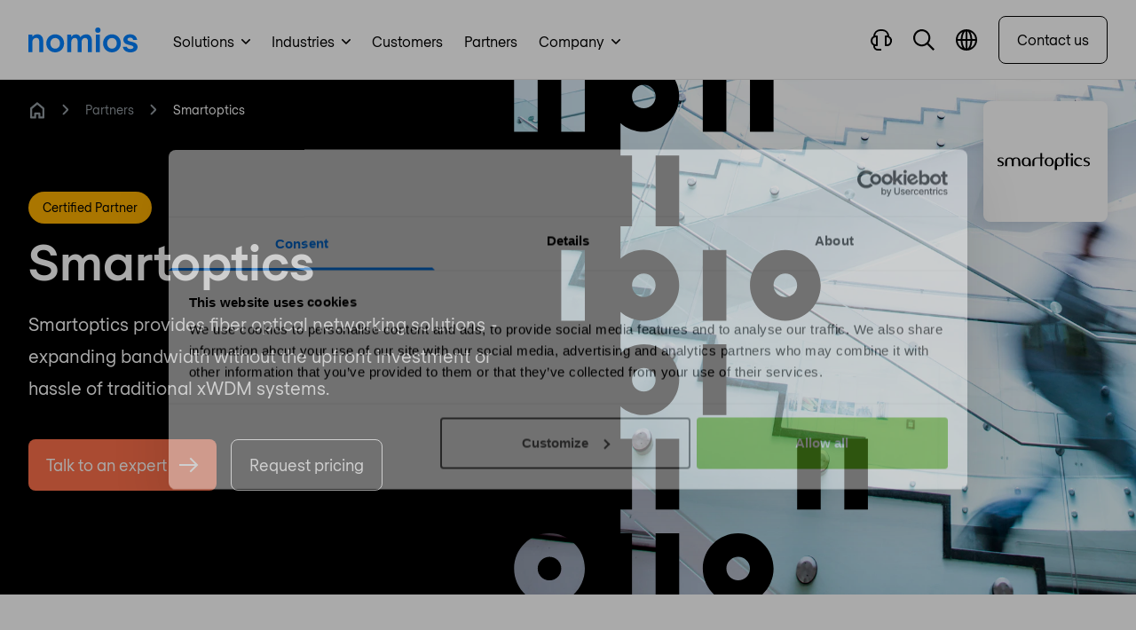

--- FILE ---
content_type: image/svg+xml
request_url: https://img.nomios.com/images/Partners/1-Partner-logos/Smartoptics.svg?auto=compress%2Cformat&fillInterval=200&fit=clip&q=70&w=400&s=b9709909674971cd86fb2c8dbec6ca9b
body_size: 2650
content:
<?xml version="1.0" encoding="utf-8"?>
<svg xmlns="http://www.w3.org/2000/svg" id="Laag_1" data-name="Laag 1" viewBox="0 0 500 500">
  <title>Tekengebied 1</title>
  <path d="M29.06,252.45a22.91,22.91,0,0,0-4.7-2.8c-1.74-.78-3.47-1.51-5.21-2.19l-4-1.64a18.78,18.78,0,0,1-3.4-1.82,9.56,9.56,0,0,1-2.38-2.25,4.83,4.83,0,0,1-.88-2.89,4.61,4.61,0,0,1,.84-2.76,7.2,7.2,0,0,1,2.14-2,10.91,10.91,0,0,1,3-1.22A14.68,14.68,0,0,1,18,232.5a39.61,39.61,0,0,1,5.31.8,22,22,0,0,1,3.91,1.25,20,20,0,0,1,2.94,1.59c.83.56,1.63,1.12,2.37,1.68,0-.93,0-1.85,0-2.75a18.73,18.73,0,0,0-.23-3.22c-1.25-.73-2.4-1.36-3.46-1.89a17.74,17.74,0,0,0-3.36-1.25,24,24,0,0,0-3.82-.64c-1.37-.12-2.93-.19-4.66-.19a24.3,24.3,0,0,0-6.44.84,17.72,17.72,0,0,0-5.46,2.48,12.5,12.5,0,0,0-3.78,4A10,10,0,0,0,0,240.38a12,12,0,0,0,1.31,5.83,12.83,12.83,0,0,0,3.41,4A21.09,21.09,0,0,0,9.44,253q2.61,1.13,5.33,2.06c1.37.49,2.68,1,3.93,1.49A18,18,0,0,1,22,258.24a9.13,9.13,0,0,1,2.34,2.24,5,5,0,0,1,.89,2.94,6.21,6.21,0,0,1-.84,3.26,7.48,7.48,0,0,1-2.34,2.38,11.59,11.59,0,0,1-3.41,1.5,15.81,15.81,0,0,1-4.07.51,29.77,29.77,0,0,1-7.8-.56A19.43,19.43,0,0,1,0,267.34l.84,6.36a46.71,46.71,0,0,0,7.51,1.6q3.68.46,7.23.57a27.08,27.08,0,0,0,6.43-.8,19.11,19.11,0,0,0,5.88-2.47,13.58,13.58,0,0,0,4.25-4.35,11.9,11.9,0,0,0,1.63-6.31,11.07,11.07,0,0,0-1.31-5.56A13.32,13.32,0,0,0,29.06,252.45Z"/>
  <path d="M117.89,234.56a18.1,18.1,0,0,0-7.19-4.91A29.36,29.36,0,0,0,100,227.91a27.2,27.2,0,0,0-10.39,1.83,19.3,19.3,0,0,0-7.48,5.3A17.33,17.33,0,0,0,75,230a29.61,29.61,0,0,0-10.81-1.74q-11.39,0-17.45,6.61t-6.06,18V275H51.38V250a28,28,0,0,1,.95-7.86A12.6,12.6,0,0,1,55,237.1a9.43,9.43,0,0,1,4.21-2.62,16.65,16.65,0,0,1,5.39-.66,14,14,0,0,1,5.16.7,8.42,8.42,0,0,1,3.73,2.67,13.12,13.12,0,0,1,2.32,5,30.83,30.83,0,0,1,.81,7.68V275H87.38V254c0-1.62,0-2.68-.09-3.19a10.1,10.1,0,0,1-.09-1.12,28,28,0,0,1,1-7.86,12.6,12.6,0,0,1,2.69-5.06,9.43,9.43,0,0,1,4.21-2.62,16.68,16.68,0,0,1,5.4-.66,14.37,14.37,0,0,1,5.2.71,8.36,8.36,0,0,1,3.78,2.66,12.51,12.51,0,0,1,2.27,5,34.33,34.33,0,0,1,.76,7.82V275H123.2V252.55a38,38,0,0,0-1.27-10.26A19.63,19.63,0,0,0,117.89,234.56Z"/>
  <path d="M173.93,234.39a19.57,19.57,0,0,0-7.62-4.8,33.27,33.27,0,0,0-11.26-1.68,30.16,30.16,0,0,0-10.72,1.68A18.78,18.78,0,0,0,137,234.4a20.23,20.23,0,0,0-4.31,7.54,31.43,31.43,0,0,0,0,20,20.12,20.12,0,0,0,4.32,7.54,18.47,18.47,0,0,0,7.29,4.76,31,31,0,0,0,10.74,1.63,16,16,0,0,0,4-.47,10.89,10.89,0,0,0,3.5-1.57,16,16,0,0,0,3.21-3,31.3,31.3,0,0,0,3.21-4.9l-.18,9.61v.29H180V251.89a36.16,36.16,0,0,0-1.63-10A19.65,19.65,0,0,0,173.93,234.39Zm-5,16q0,9.62-3.7,14.8a11,11,0,0,1-9.75,5,16.93,16.93,0,0,1-5.48-.67,9.53,9.53,0,0,1-4.27-2.69,12.9,12.9,0,0,1-2.74-5.19,29,29,0,0,1-1-8.07V250.2a29,29,0,0,1,1-8.07,12.92,12.92,0,0,1,2.74-5.18,9.44,9.44,0,0,1,4.27-2.69,16.66,16.66,0,0,1,5.48-.68,16.1,16.1,0,0,1,5.48.72,10,10,0,0,1,4.27,2.74,12.82,12.82,0,0,1,2.74,5.14,28.52,28.52,0,0,1,1,8Z"/>
  <path d="M242.17,204.78H231.86v23.11H220.93c-.68-.06-1.67,0-2.4,0h-2.06c-8.9,0-16.25,2.56-20.93,6.94s-7,10.36-7,17.94V275H199.2V249a18.43,18.43,0,0,1,1.45-7.79,15.93,15.93,0,0,1,4.46-5.18,14,14,0,0,1,5.29-2.28,19.47,19.47,0,0,1,5.79-.7c.75,0,1.52,0,2.33.06s2.18.19,3.29.29c.86.07,3.05.07,3.05.07l7-.07V275h10.31V233.41H253v-5.52H242.17Z"/>
  <path d="M298.1,235.26a21.13,21.13,0,0,0-7.28-5.33,25.78,25.78,0,0,0-10.73-2,28.66,28.66,0,0,0-11.31,2,20.83,20.83,0,0,0-12.07,13,30.86,30.86,0,0,0-1.53,9,33.05,33.05,0,0,0,1.63,9.13,21.52,21.52,0,0,0,4.41,7.64,20.53,20.53,0,0,0,7.61,5.23,29.48,29.48,0,0,0,11.26,1.92,27.2,27.2,0,0,0,10.78-1.92,19.88,19.88,0,0,0,11.59-12.73,35.27,35.27,0,0,0,1.58-9.27,32.68,32.68,0,0,0-1.63-9A22.39,22.39,0,0,0,298.1,235.26Zm-5,18.3a29,29,0,0,1-1,8.07,12.9,12.9,0,0,1-2.74,5.19,9.5,9.5,0,0,1-4.28,2.69,16.57,16.57,0,0,1-5.47.67,15.86,15.86,0,0,1-5.48-.72,9.8,9.8,0,0,1-4.27-2.74,12.78,12.78,0,0,1-2.74-5.13,28.55,28.55,0,0,1-1-8V250.2a28.52,28.52,0,0,1,1-8,12.89,12.89,0,0,1,2.74-5.14,10,10,0,0,1,4.27-2.74,16.1,16.1,0,0,1,5.48-.72,16.83,16.83,0,0,1,5.47.68,9.42,9.42,0,0,1,4.28,2.69,12.92,12.92,0,0,1,2.74,5.18,29,29,0,0,1,1,8.07Z"/>
  <path d="M353.62,234.4a19,19,0,0,0-7.3-4.81,30.39,30.39,0,0,0-10.76-1.68,33.45,33.45,0,0,0-11.29,1.68,19.29,19.29,0,0,0-7.59,4.81,19.86,19.86,0,0,0-4.37,7.55,36.37,36.37,0,0,0-1.63,10v43.37h11l.1-22.11a25.71,25.71,0,0,0,6.1,2,38.85,38.85,0,0,0,7.66.67,31.22,31.22,0,0,0,10.77-1.63,18.47,18.47,0,0,0,7.31-4.76,20,20,0,0,0,4.33-7.55,31.4,31.4,0,0,0,0-20A20.31,20.31,0,0,0,353.62,234.4Zm-5,19.18a28.67,28.67,0,0,1-1,8.08,12.92,12.92,0,0,1-2.76,5.19,9.71,9.71,0,0,1-4.31,2.7,17,17,0,0,1-5.51.67,16,16,0,0,1-5.52-.73,9.94,9.94,0,0,1-4.31-2.73,12.94,12.94,0,0,1-2.76-5.15,28.46,28.46,0,0,1-1-8v-3.36a28.56,28.56,0,0,1,1-8,13,13,0,0,1,2.76-5.14,10.06,10.06,0,0,1,4.31-2.74,16.27,16.27,0,0,1,5.52-.72,17,17,0,0,1,5.51.67,9.69,9.69,0,0,1,4.31,2.69,13,13,0,0,1,2.76,5.2,28.59,28.59,0,0,1,1,8.07Z"/>
  <polygon points="380.5 204.69 370.18 204.69 370.18 227.84 359.24 227.84 359.24 233.36 370.18 233.36 370.18 275.02 380.5 275.02 380.5 233.36 391.35 233.36 391.35 227.84 380.5 227.84 380.5 204.69"/>
  <rect x="397.28" y="227.84" width="10.68" height="47.15"/>
  <path d="M402.39,204.87a6.54,6.54,0,0,0-4.89,2.07,7.18,7.18,0,0,0,0,9.94,6.57,6.57,0,0,0,4.89,2.06,6,6,0,0,0,2.47-.57,8.09,8.09,0,0,0,2.29-1.54,8,8,0,0,0,1.63-2.25,6.2,6.2,0,0,0,.6-2.67,6.77,6.77,0,0,0-2.05-5A6.7,6.7,0,0,0,402.39,204.87Z"/>
  <path d="M445.11,270a26.47,26.47,0,0,1-10.4-3,20.73,20.73,0,0,1-6.83-5.88,14.34,14.34,0,0,1-2.9-6.7,23.69,23.69,0,0,1,.33-9,14.59,14.59,0,0,1,3.09-6,14.14,14.14,0,0,1,4.89-3.56,21,21,0,0,1,5.84-1.62,19.26,19.26,0,0,1,4.65.48,9.12,9.12,0,0,1,3.32,1.52,11.25,11.25,0,0,1,2.57,2.66c.75,1.07,1.58,2.34,2.47,3.8a43.46,43.46,0,0,1,4-3.18,12.22,12.22,0,0,1,2-1.14c.42-.16.61-.22.57-.19s-.11-.08-.23-.34a16.71,16.71,0,0,0-3.8-4.74,21.42,21.42,0,0,0-8.07-4.28,28.78,28.78,0,0,0-12.63-.38,24.86,24.86,0,0,0-10.06,4.51,22.75,22.75,0,0,0-6.7,8.31,25.23,25.23,0,0,0-2.42,11.11,25.63,25.63,0,0,0,1.71,9.5,21.6,21.6,0,0,0,4.84,7.5,22.36,22.36,0,0,0,7.41,4.89,23.24,23.24,0,0,0,9.4,1.66,67.22,67.22,0,0,0,7.55-.52,39,39,0,0,0,5.36-1.09,34.91,34.91,0,0,0,4.09-1.47c1.2-.54,2.46-1.09,3.79-1.66l-.19-3.05A32.38,32.38,0,0,1,445.11,270Z"/>
  <path d="M498.7,256.42a13.29,13.29,0,0,0-3.4-3.92,22.39,22.39,0,0,0-4.69-2.8c-1.73-.77-3.47-1.51-5.2-2.19l-4-1.63a19,19,0,0,1-3.39-1.82,9.84,9.84,0,0,1-2.37-2.24,4.77,4.77,0,0,1-.88-2.89,4.56,4.56,0,0,1,.84-2.75,7.16,7.16,0,0,1,2.13-2,10.61,10.61,0,0,1,3-1.21,14.55,14.55,0,0,1,3.48-.43,41.11,41.11,0,0,1,5.3.8,22,22,0,0,1,3.91,1.25,19.74,19.74,0,0,1,2.92,1.59c.84.56,1.63,1.11,2.38,1.67,0-.93,0-1.84.05-2.74a17.71,17.71,0,0,0-.24-3.21q-1.86-1.11-3.45-1.89a17.64,17.64,0,0,0-3.35-1.25,24,24,0,0,0-3.82-.64c-1.36-.12-2.92-.19-4.65-.19a24.28,24.28,0,0,0-6.43.84,17.69,17.69,0,0,0-5.44,2.47,12.79,12.79,0,0,0-3.78,3.95,10,10,0,0,0-1.39,5.22,11.92,11.92,0,0,0,1.3,5.82,13,13,0,0,0,3.4,4,21.48,21.48,0,0,0,4.72,2.75q2.61,1.11,5.32,2c1.37.49,2.67,1,3.92,1.49a17,17,0,0,1,3.3,1.72,9.1,9.1,0,0,1,2.34,2.23,5,5,0,0,1,.89,2.93,6.18,6.18,0,0,1-.84,3.26,7.37,7.37,0,0,1-2.34,2.38,11.66,11.66,0,0,1-3.4,1.49,15.68,15.68,0,0,1-4.06.51,29.7,29.7,0,0,1-7.79-.56,19.17,19.17,0,0,1-6.76-3.17l.84,6.36a48.74,48.74,0,0,0,7.49,1.6c2.45.31,4.86.49,7.22.56a27.13,27.13,0,0,0,6.42-.8,18.85,18.85,0,0,0,5.86-2.47,13.42,13.42,0,0,0,4.24-4.34A11.85,11.85,0,0,0,500,262,11.11,11.11,0,0,0,498.7,256.42Z"/>
</svg>